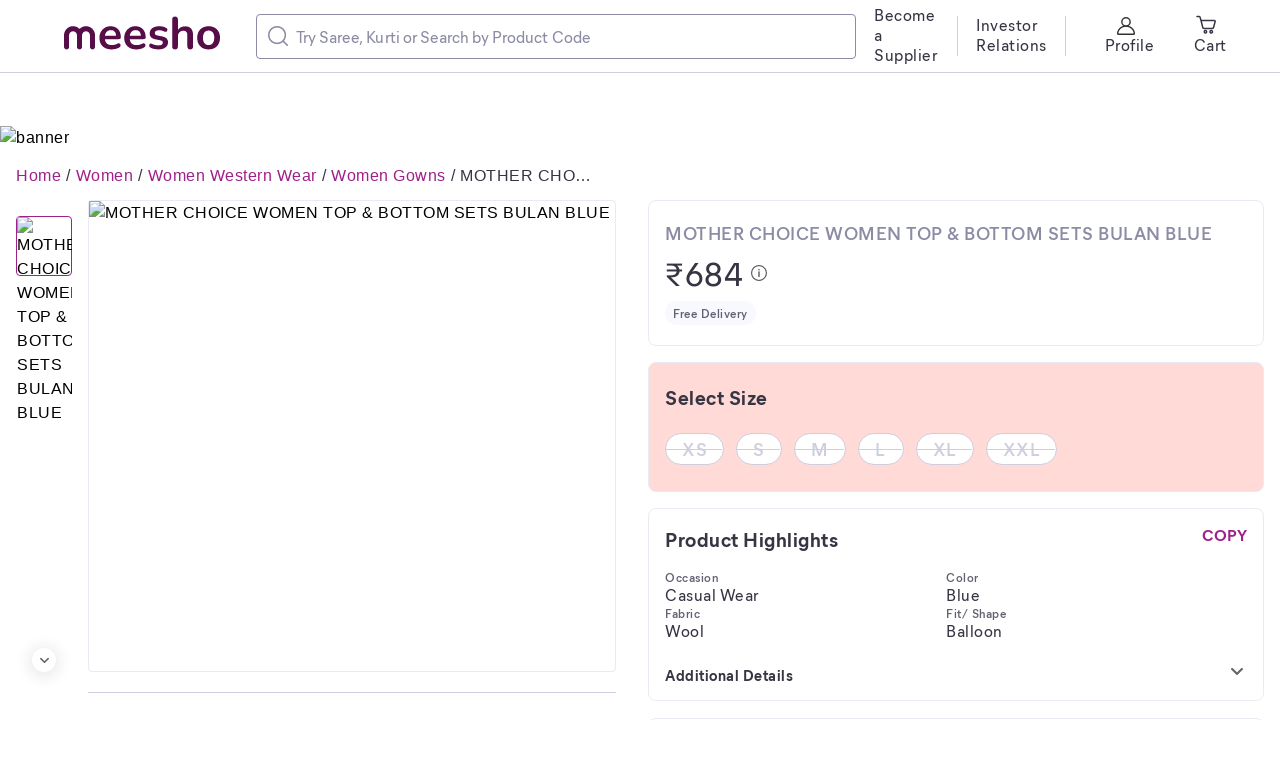

--- FILE ---
content_type: application/javascript
request_url: https://www.meesho.com/_next/static/chunks/6496-0bc4695aff9e5fdf.js
body_size: 6783
content:
"use strict";(self.webpackChunk_N_E=self.webpackChunk_N_E||[]).push([[6496],{45637:(e,l,o)=>{o.r(l),o.d(l,{CURRENT_SCREEN:()=>f,DISOCOUNT_AMOUNT:()=>a,NEW_DELIVERY_FEES:()=>P,NEW_PRICE_SHOWN:()=>s,NEW_ZONAL_DISCOUNT:()=>_,OLD_DELIVERY_FEES:()=>y,OLD_PRICE_SHOWN:()=>p,OLD_ZONAL_DISCOUNT:()=>v,PAYMENT_CART_SESSION:()=>m,PAYMENT_METHOD_JUSPAY:()=>h,PAYMENT_SCREEN_ERROR:()=>O,PDP_PAGE_VIEWED:()=>c,POW_ATC_SUCCESSFUL:()=>g,POW_POPS_SHARE_CLICKED:()=>S,POW_POPS_TAB_SHOWN:()=>C,PREVIOUS_SCREEN:()=>u,bottomSheetAddToCartButtonClick:()=>b,bottomSheetBuyNowButtonClick:()=>k,cartCancelBottomSheetClicked:()=>J,cartOOSPopup:()=>G,cartUpdateBottomSheetClicked:()=>Z,cartUpdateBottomSheetClosed:()=>x,getMixPanelDetails:()=>el,onLoadPdpTracking:()=>q,pdpAddToCart:()=>W,pdpAddToCartButtonClick:()=>D,pdpAddToCartFromSizeSelection:()=>T,pdpBuyNow:()=>I,pdpBuyNowButtonClick:()=>A,pdpGoToCartClick:()=>F,pdpReturnOptionChanged:()=>B,pdpReturnOptionsBottomSheetClosed:()=>V,pdpReturnOptionsBottomSheetOpened:()=>j,pdpSpecialOffersBottomSheet:()=>X,pdpUpdateCart:()=>H,productAddedToCartSuccessfull:()=>E,productRecommendationShown:()=>z,returnsUnbundlingVideoFullScrennClicked:()=>U,returnsUnbundlingVideoLanguageChanged:()=>M,returnsUnbundlingVideoPlayPauseClicked:()=>R,returnsUnbundlingVideoViewed:()=>N,sizeSelectionErrorShown:()=>Q,sizeSelectionPopUpClosed:()=>$,trackPDPPriceChanged:()=>Y,trackPdpViewed:()=>K,trackPowATCSuccessful:()=>L,trackPowPdpApiFailed:()=>ee});var t=o(69976),i=o(34995),d=o(62519),n=o(89590),r=o(12941),a="Discount Amount",u="Previous Screen",c="POW_PDP_Page Viewed",p="old price shown",s="new price shown",v="old zonal discount",_="new zonal discount",y="old delivery fees",P="new delivery fees",f="Current Screen",g="POW Successful ATC",h="POW Payment method selected juspay",O="POW Payment screen error thrown",m="POW Juspay Cart_Session",C="POW POPS Tab Shown",S="POW POPS Share Clicked",w={anonymousIdMod100:"Anonymous ID Mod 100",isB2CCheckout:"Is B2C Checkout",returnTypeAvailable:"Return Type Available",catalogId:"Catalog ID",rtoOffer:"RTO_OFFER",rtoDiscount:"RTO Discount",codUnbundling:"cod_unbundling",prepaidDiscount:"Prepaid Discount",productId:"Product ID",isProductResult:"Is Product Result",offerCount:"Offer Count",offerPrice:"Offer Price",discount:"Discount",uniqueUserId:"Unique User Id",peopleAnonymousIdMod100:"People Anonymous ID Mod 100"},D=e=>(0,n.XD)("POW PDP Add To Cart Button Clicked",e),b=e=>(0,n.XD)("POW BottomSheet Add To Cart Button Clicked",e),A=e=>(0,n.XD)("POW PDP Buy Now Button Clicked",e),k=e=>(0,n.XD)("POW BottomSheet Buy Now Button Clicked",e),E=e=>(0,n.XD)("POW Product Added To Cart Successful",e),W=e=>(0,n.XD)("POW Add To Cart Clicked",e),T=e=>(0,n.XD)("POW Add To Cart Continue Clicked",e),I=e=>(0,n.XD)("POW Buy Now Clicked",e),R=e=>(0,n.XD)("POW Returns Unbundling Video Play/ Pause Clicked",e),N=e=>(0,n.XD)("POW Returns Unbundling Video Viewed",e),M=e=>(0,n.XD)("POW Returns Unbundling Video Language Changed",e),U=()=>(0,n.XD)("POW Returns Unbundling Video Full Screen Clicked"),B=e=>(0,n.XD)("POW Return Option Changed",e),X=e=>(0,n.XD)("POW Special offers bottom sheet",e),j=e=>(0,n.XD)("POW Return Options Bottom Sheet Opened",e),V=()=>(0,n.XD)("POW Return Options Bottom Sheet Closed"),F=e=>(0,n.XD)("POW Go To Cart Clicked",e),z=e=>(0,n.XD)("POW RECOMMENDATION_SHOWN",e),L=e=>{var l;e&&(l=e%3),(0,n.XD)(g,"number"==typeof l?{ATC_EXP_Flag:l}:{})},$=e=>(0,n.XD)("POW Size Selection Pop Up Closed",{"Close up type":e}),q=e=>{var{source:l,details:o,isReferrer:d,referrer:n,mobile:r,desktop:u,catType:p,actualCost:s,rating:v,reviewCount:_,trusted:y,similar:P,discount:f,rank:g,ratingCount:h,page:O,originalProductId:m,is_product_result:C,stringifiedProductId:S}=e,w=!1;try{var D,b,A,k,E=null==o||null===(A=o.suppliers)||void 0===A?void 0:A[0];w=null==E||null===(k=E.inventory)||void 0===k?void 0:k.every(e=>!e.in_stock)}catch(e){}var W={Source:l,referrer:n,"Page Title":o.name?o.name:"","Product Id":o.product_id?o.product_id:"","Category Name":p||"","Page Type":t.Ay.PDP,"Landing Page":d,mobile:r,desktop:u,Price:s,Rating:v,"Reviews count":_,"M-trusted":y,"Similar Products":P,Discount:f,Rank:g,"Rating count":h,Page:O||"","Original Product Id":S,is_product_result:C,Product_id:m||"","Discount Percentage":(null==o?void 0:o.discount)||"",[a]:(null==o||null===(D=o.offer_price)||void 0===D?void 0:D.amount)||0,"Offer Count":(null==o||null===(b=o.offer_price)||void 0===b?void 0:b.no_of_offers)||0,isOutOfStock:(null==o?void 0:o.valid)===!1||w,isValid:!!(null!=o&&o.valid)};d&&(W["Landing Page Type"]=t.Ay.PDP),i.default.mixpanel(c,W)},Y=e=>{var l,o={[f]:(0,n.M5)(null===(l=window)||void 0===l||null===(l=l.location)||void 0===l?void 0:l.pathname),[u]:(0,n.M5)(document.referrer),mrp:e.mrp,[p]:e.oldPriceShown,[s]:e.newPriceShown,[v]:e.oldZonalDiscount,[_]:e.newZonalDiscount,[y]:e.oldDeliveryFees,[P]:e.newDeliveryFees};(0,r.sx)("POW Product Price Changed",o)},x=e=>(0,n.XD)("POW PDP Update Cart Pop Up Closed",{"Close up type":e}),G=()=>(0,n.XD)("POW Cart OOS Dialogue Shown"),H=()=>(0,n.XD)("POW PDP Update Cart Pop Up Shown"),Q=()=>(0,n.XD)("POW Size Selection Error Shown"),Z=()=>(0,n.XD)("POW PDP Update Cart Clicked"),J=()=>(0,n.XD)("POW PDP Update Cart Cancel Clicked"),K=(e,l,o,t)=>{var i,r,a=(0,d.kk)(()=>{var l;return null==e||null===(l=e.suppliers)||void 0===l?void 0:l[0]})||{},u=(0,d.kk)(()=>null==e?void 0:e.catalog)||{},c={};if(l&&(c[w.anonymousIdMod100]=l),c[w.isB2CCheckout]=!0,null!=a&&a.price_type_id&&(c[w.returnTypeAvailable]=a.price_type_id),null!=u&&u.catalog_id&&(c[w.catalogId]=u.catalog_id),null!=a&&null!==(s=a.promo_offers)&&void 0!==s&&s.length){var p=a.promo_offers.filter(e=>e.type===w.rtoOffer).reduce((e,l)=>e+l.amount,0);p&&(c[w.rtoDiscount]=p)}if(null!=a&&null!==(v=a.special_offers)&&void 0!==v&&null!==(v=v.offers)&&void 0!==v&&v.length){var s,v,_,y,P,f=null===(P=a.special_offers.offers.find(e=>e.type===w.codUnbundling))||void 0===P?void 0:P.amount;c[w.prepaidDiscount]=f}c[w.productId]=null==e?void 0:e.original_product_id,c[w.isProductResult]=null==e?void 0:e.is_product_result,(i=null!=a&&a.deal?a.deal.display_discount_text:null!=a&&a.discount?"".concat(a.discount,"% off"):null)&&(c[w.discount]=i),c[w.offerCount]=(null==a||null===(_=a.offers_available)||void 0===_||null===(_=_.offers)||void 0===_?void 0:_.length)||0,null!=a&&null!==(y=a.offer_price)&&void 0!==y&&y.amount&&(c[w.offerPrice]=null==a||null===(r=a.offer_price)||void 0===r?void 0:r.amount),o?(c[w.uniqueUserId]=o,(0,n.XD)("PDP Viewed",c)):t&&(l&&(c[w.peopleAnonymousIdMod100]=l),(0,n.XD)("Anonymous PDP Viewed",c))},ee=e=>{var{productId:l,isMobile:o}=e;return(0,n.XD)("POW PDP Api Failed",{productId:l,isMobile:o})},el=function(e){var l,o,t,i,d,n,r=arguments.length>1&&void 0!==arguments[1]&&arguments[1];return{"Catalog Name":null==e||null===(l=e.catalog)||void 0===l?void 0:l.name,"Catalog ID":null==e||null===(o=e.catalog)||void 0===o?void 0:o.catalog_id,"Product Name":null==e?void 0:e.name,"Product ID":null==e?void 0:e.original_product_id,"Supplier Name":null==e?void 0:e.supplier_name,"Supplier ID":null==e||null===(t=e.suppliers[0])||void 0===t?void 0:t.id,"SSCAT Name":null==e||null===(i=e.catalog)||void 0===i?void 0:i.sub_sub_category_name,"SSCAT ID":null==e||null===(d=e.catalog)||void 0===d?void 0:d.category_id,is_product_result:!r&&(null==e?void 0:e.is_product_result),"Original Product Id":!r&&(null==e?void 0:e.product_id_stringified),"Return Type Available":null==e||null===(n=e.suppliers[0])||void 0===n?void 0:n.price_type_id}}},46496:(e,l,o)=>{o.d(l,{Ub:()=>I,Ev:()=>T,gY:()=>U,_f:()=>H,TZ:()=>M,zG:()=>E,V_:()=>k,TC:()=>b,r3:()=>N,k$:()=>Q,hC:()=>Y,Ai:()=>G,Io:()=>x,$Z:()=>$,SN:()=>R,We:()=>V,CJ:()=>X,MT:()=>A,qY:()=>j});var t=o(59860),i=o(66284),d=o(63857),n=o(1693),r=o(71544),a=o(23446),u=o(31302),c=o(48061),p=o(62519),s=o(45637),v=o(85831),_=o(3006),y=o(74127);function P(e,l){var o=Object.keys(e);if(Object.getOwnPropertySymbols){var t=Object.getOwnPropertySymbols(e);l&&(t=t.filter(function(l){return Object.getOwnPropertyDescriptor(e,l).enumerable})),o.push.apply(o,t)}return o}function f(e){for(var l=1;l<arguments.length;l++){var o=null!=arguments[l]?arguments[l]:{};l%2?P(Object(o),!0).forEach(function(l){(0,i.A)(e,l,o[l])}):Object.getOwnPropertyDescriptors?Object.defineProperties(e,Object.getOwnPropertyDescriptors(o)):P(Object(o)).forEach(function(l){Object.defineProperty(e,l,Object.getOwnPropertyDescriptor(o,l))})}return e}var g=e=>{var{result:l,metaData:o={}}=e,t=null!=l&&null!==(_=l.product)&&void 0!==_&&_.suppliers?l.product.suppliers[0]:"",i=(0,p.rM)((null==t?void 0:t.id)||""),d=(0,p.rM)((null==l?void 0:l.product.id)||""),n=null==l||null===(y=l.product)||void 0===y?void 0:y.id,r=String(null==l||null===(P=l.product)||void 0===P?void 0:P.id),a=null==l||null===(g=l.product)||void 0===g?void 0:g.name;null!=l&&null!==(h=l.product)&&void 0!==h&&h.name.includes("/")&&(a=null==l||null===(M=l.product)||void 0===M?void 0:M.name.replace("/",""));var u=(null==l?void 0:l.breadcrumb)||[],c=null===(O=null==l?void 0:l.isProductPresentInSitemap)||void 0===O||O,s=(0,p.L7)(a||""),v=f(f(f(f(f(f(f({assured_details:null==l||null===(m=l.catalog)||void 0===m?void 0:m.assured_details,supplier_name:null==t?void 0:t.name,shipping:(null==t?void 0:t.shipping)||(null==l||null===(C=l.catalog)||void 0===C?void 0:C.shipping),meta_info:{canonical_url:"https://www.meesho.com/".concat(s,"/p/").concat(d)},review_summary:{data:(null==l||null===(S=l.product)||void 0===S?void 0:S.catalog_reviews_summary)||{}},valid:(null==l||null===(w=l.catalog)||void 0===w?void 0:w.sub_sub_category_name)!=="Loot Deals"&&(null==l?void 0:l.product.valid),in_stock:null==l?void 0:l.product.in_stock,duplicate_products:null==l||null===(D=l.product)||void 0===D?void 0:D.duplicate_products,name:null==l||null===(b=l.product)||void 0===b?void 0:b.name,is_added_to_wishlist:null==l||null===(A=l.product)||void 0===A?void 0:A.is_added_to_wishlist,description:null==l||null===(k=l.product)||void 0===k?void 0:k.description,is_seo_content:!!(null!=o&&o.meta_description),images:null==l||null===(E=l.product)||void 0===E?void 0:E.images,variations:null==t?void 0:t.variations,is_ad_product:(null==l||null===(W=l.catalog)||void 0===W||null===(W=W.ad)||void 0===W?void 0:W.active)||!1,suppliers:[f(f({},t),{},{masked_id:i})],mall_verified:(null==t?void 0:t.mall_verified)||!1,high_asp_enabled:(null==l||null===(T=l.product)||void 0===T?void 0:T.high_asp_enabled)||!1,slug:s},(null==t?void 0:t.price)&&{price:null==t?void 0:t.price}),(null==t?void 0:t.original_price)&&{original_price:null==t?void 0:t.original_price}),(null==t?void 0:t.transient_price)&&{transient_price:null==t?void 0:t.transient_price}),(null==t?void 0:t.discount)&&{discount:null==t?void 0:t.discount}),(null==t?void 0:t.handle)&&{handle:null==t?void 0:t.handle}),(null==t?void 0:t.mall_tags)&&{mall_tags:null==t?void 0:t.mall_tags}),(null===(I=Object.keys(o))||void 0===I?void 0:I.length)&&o);if(null!=l&&l.catalog){var _,y,P,g,h,O,m,C,S,w,D,b,A,k,E,W,T,I,R,N,M,U,B,X,j,V,F,z,L,$,q,Y,x,G,H,Q=(null==l||null===(U=l.catalog)||void 0===U?void 0:U.products.map(e=>(e.product_id=(0,p.rM)(e.id),e.slug=(0,p.L7)(null==e?void 0:e.name),e)))||[],Z={catalog_id:null==l||null===(B=l.catalog)||void 0===B?void 0:B.id,masked_catalog_id:(0,p.rM)(null==l||null===(X=l.catalog)||void 0===X?void 0:X.id),name:null==l?void 0:l.catalog.name,supplierName:(null==l||null===(j=l.catalog)||void 0===j?void 0:j.supplierName)||null,type:null==l||null===(V=l.catalog)||void 0===V?void 0:V.type,category_id:null==l||null===(F=l.catalog)||void 0===F?void 0:F.category_id,sub_sub_category_name:null==l||null===(z=l.catalog)||void 0===z?void 0:z.sub_sub_category_name,sscat_id:null==l||null===(L=l.catalog)||void 0===L?void 0:L.sub_sub_category_id,duplicate_info:(null==l||null===($=l.catalog)||void 0===$?void 0:$.duplicate_info)||(null==l||null===(q=l.catalog)||void 0===q||null===(q=q.products[0])||void 0===q?void 0:q.duplicate_info)||null,oosProduct:(null==l||null===(Y=l.catalog)||void 0===Y?void 0:Y.oosProduct)||{},similarProducts:Q,ad:(null==l||null===(x=l.catalog)||void 0===x?void 0:x.ad)||null,min_product_price:null==l||null===(G=l.catalog)||void 0===G?void 0:G.min_product_price,pdp_banner_response:(null==l||null===(H=l.catalog)||void 0===H?void 0:H.pdp_banner_response)||{}};v=f(f({},v),{},{catalog:Z})}if(null!=l&&null!==(R=l.product)&&void 0!==R&&R.mrp){var J,K={mrp:null==l||null===(J=l.product)||void 0===J?void 0:J.mrp,title:"MRP is inclusive of all taxes",message:"This product has an MRP (Maximum Retail Price) set by the supplier.As per govt. guidelines, we recommend that you do not sell the product at higher price than MRP."};v=f(f({},v),{},{mrp_details:K})}if(null!=l&&null!==(N=l.product)&&void 0!==N&&N.product_details){var ee,el=f({},null==l||null===(ee=l.product)||void 0===ee?void 0:ee.product_details);v=f(f({},v),{},{product_details:el})}return{payload:f(f({},v),{},{original_product_id:n,product_id:d,product_id_stringified:r,breadcrumb:u,isProductPresentInSitemap:c})}},h=e=>(l,o)=>{var t,i,d,n=f({},e),r=(null===(t=o())||void 0===t||null===(t=t.product.details)||void 0===t||null===(t=t.selectedProduct)||void 0===t?void 0:t.is_product_result)||!1,a=null===(i=o())||void 0===i||null===(i=i.product)||void 0===i||null===(i=i.details)||void 0===i||null===(i=i.data)||void 0===i?void 0:i.catalog;n.catalog&&(null==a||null===(d=a.duplicate_info)||void 0===d?void 0:d.action)!=="SWITCH"||(null!=a&&a.similarProducts&&(a.similarProducts[0]=n),n.catalog=a||{}),l({type:y.do,payload:f(f({},n),{},{is_product_result:r})})},O=o(90014),m=o(43542),C=o(96246),S=["result","success","error"];function w(e,l){var o=Object.keys(e);if(Object.getOwnPropertySymbols){var t=Object.getOwnPropertySymbols(e);l&&(t=t.filter(function(l){return Object.getOwnPropertyDescriptor(e,l).enumerable})),o.push.apply(o,t)}return o}function D(e){for(var l=1;l<arguments.length;l++){var o=null!=arguments[l]?arguments[l]:{};l%2?w(Object(o),!0).forEach(function(l){(0,i.A)(e,l,o[l])}):Object.getOwnPropertyDescriptors?Object.defineProperties(e,Object.getOwnPropertyDescriptors(o)):w(Object(o)).forEach(function(l){Object.defineProperty(e,l,Object.getOwnPropertyDescriptor(o,l))})}return e}var b=function(e){var l,o=!(arguments.length>1)||void 0===arguments[1]||arguments[1];return l=(0,d.A)(function*(l,t){l({type:y.RV}),l({type:y.zb});try{var i,d=(0,n.Kf)(e),r=(null===(i=t())||void 0===i||null===(i=i.product.details)||void 0===i||null===(i=i.selectedProduct)||void 0===i?void 0:i.ad_active)||!1,a=(0,p.jB)(t),s={method:"POST",url:d,headers:(0,c.Q)({hasCachedWishlistedPids:a}),data:{include_catalog:o,ad_active:r},withCredentials:!0},v=yield(0,u.A)(s);if((0,_.Mz)(v)&&v.data){var P=g(v.data);h(D({},null==P?void 0:P.payload))(l,t)}else throw Error(null==v?void 0:v.data)}catch(e){l({type:y._M,payload:{errors:(0,_.u$)(e)}})}}),function(e,o){return l.apply(this,arguments)}},A=e=>(function(){var l=(0,d.A)(function*(l){l({type:y.Q3,payload:e})});return function(e){return l.apply(this,arguments)}})(),k=(e,l,o,t,i,r)=>(function(){var a=(0,d.A)(function*(d,a){d({type:r?y.$1:y.jF});var p,{instanceId:s}=(null===(p=a())||void 0===p||null===(p=p.config)||void 0===p?void 0:p.user_config)||{instanceId:null};try{if(!e||!o)throw Error("Invalid ID");var v=n.e2,P={method:"post",url:v,data:{catalogId:e,productId:o,reviewsWithMedia:l,limit:t},headers:(0,c.Q)({instanceId:s})},f=yield(0,u.A)(P);if((0,_.Mz)(f)&&f.data)d({type:y.rN,payload:D(D({},f.data),{},{type:null!=i?i:"all"})});else throw Error(f.data)}catch(e){d({type:y.eC,payload:{errors:(0,_.u$)(e)}})}});return function(e,l){return a.apply(this,arguments)}})(),E=(e,l,o,t,i)=>(function(){var a=(0,d.A)(function*(d,a){d("allReview"===i?{type:t?y.Fx:y.of}:{type:t?y.$1:y.jF});var p,{instanceId:s}=(null===(p=a())||void 0===p||null===(p=p.config)||void 0===p?void 0:p.user_config)||{instanceId:null},v=i===r.SA?a().product.reviews.mediaCursor:a().product.reviews.cursor,P=6;"all"!==l&&(P=20);try{var f=n.Wu,g={method:"post",url:f,data:{product_id:e,limit:P,type:l||"all",cursor:""===o?o:v},headers:(0,c.Q)({instanceId:s})},h=yield(0,u.A)(g);if((0,_.Mz)(h)&&h.data.payload)d({type:y.rN,payload:D(D({},h.data.payload),{},{type:null!=i?i:"all"})});else throw Error(h.data)}catch(e){d({type:y.eC,payload:{errors:(0,_.u$)(e)}})}});return function(e,l){return a.apply(this,arguments)}})(),W=()=>e=>{e({type:y.SQ})},T=()=>e=>{e({type:y.Q1})},I=(e,l)=>{var{isBuyNow:o,router:i,postAddToCartFlow:r,isLoggedIn:a}=l;return function(){var l=(0,d.A)(function*(l){l({type:m.Qu,payload:!0});try{var d=yield u.A.post(n.Ub,e),c=!1;if((0,_.Mz)(d)&&d.data){c=null===(w=d.data)||void 0===w||null===(w=w.result)||void 0===w||null===(w=w.user_meta)||void 0===w?void 0:w.is_first_order;var p,v=null==d||null===(b=d.data)||void 0===b||null===(b=b.errors)||void 0===b?void 0:b.filter(e=>"CART1002"===e.code),P=d.data,{result:f,success:g,error:h}=P,O=(0,t.A)(P,S);if(!g&&h){l({type:m.VD,payload:h});var w,b,A,k=yield u.A.get(n.z6);l({type:m.Y6,payload:null==k||null===(A=k.data)||void 0===A?void 0:A.total_quantity});return}o!==y.G6&&null!=f&&f.total_quantity&&(O.total_quantity=null==f?void 0:f.total_quantity),l({type:m.Gq,payload:D({},O)});var E=JSON.parse(sessionStorage.getItem("user")||"{}");if(r&&r({isBuyNow:o}),a&&c&&(0,s.trackPowATCSuccessful)(null==E?void 0:E.user_id),!(null!=v&&v.length)&&(l({type:m.l$,payload:null}),i&&null!=d&&null!==(p=d.data)&&void 0!==p&&null!==(p=p.payment_modes)&&void 0!==p&&p.some(e=>"cod"===e.type&&!e.enabled))){i.replace("/codDisabled");return}(0,s.productAddedToCartSuccessfull)({"Checkout Type":o===y.G6?"Buy Now":"Add to Cart"})}else throw Error(d.data)}catch(e){var W=(0,_._w)(e,400);(0,C.N)(W,{hasFooter:!0})}});return function(e){return l.apply(this,arguments)}}()},R=(e,l,o)=>(function(){var t=(0,d.A)(function*(t){try{var i=yield u.A.post(n.$A,{product_id:e,variation_id:l,user_id:o});if((0,_.Mz)(i))t({type:y.bp,payload:i.data.payload});else throw Error(i.data)}catch(e){var d=(0,_._w)(e,400),r=(0,_.u$)(e,O.f$);429===d&&(r="You have already been notified for this product"),(0,C.N)(d,{hasFooter:!0,message:r}),t({type:y.ig,payload:d})}});return function(e){return t.apply(this,arguments)}})(),N=(e,l)=>{var{pin:o,supplierId:t,productId:i,address:r}=e;return function(){var e=(0,d.A)(function*(e){e({type:y.iy,payload:!0});try{var d=yield u.A.post(n.r3,{dest_pin:o,product_id:i,supplier_id:t,quantity:1});if((0,_.Mz)(d)&&d.data){var a,c={};r?c=r:c.pin=o,c.shipping_charges=null==d||null===(a=d.data)||void 0===a||null===(a=a.shipping)||void 0===a?void 0:a.charges,e({type:y.G9,payload:{data:null==d?void 0:d.data,address:c}})}(0,v._H)(l)}catch(l){(0,C.N)(450,{hasFooter:!0,message:"Pincode request failed. Please try again later"}),e({type:y.Bt,payload:(0,_.u$)(l)})}});return function(l){return e.apply(this,arguments)}}()},M=()=>(function(){var e=(0,d.A)(function*(e){e({type:y.ew,payload:!0});try{var l,o,t=yield u.A.get(n.bv,{params:{offset:0,limit:50,check_pin:!1,context:"pre_checkout",cart_identifier:"default"}});(0,_.Mz)(t)&&t.data&&(e({type:y.eV,payload:{data:null==t||null===(o=t.data)||void 0===o?void 0:o.addresses}}),(0,v.C)(!0))}catch(o){(0,v.C)(!1),e({type:y.vu,payload:null==o||null===(l=o.response)||void 0===l||null===(l=l.data)||void 0===l?void 0:l.addresses})}});return function(l){return e.apply(this,arguments)}})(),U=()=>e=>{e({type:y.KU})},B=e=>({type:y.$J,viewMode:e}),X=e=>({type:y.iP,ratingType:e}),j=e=>({type:y.bJ,showNavArrow:e}),V=e=>({type:y.IC,currentIndex:e}),F=e=>({type:y.DD,isViewModeChanged:e}),z=e=>({type:y.cy,selectedMedia:e}),L=e=>({type:y.GZ,lastViewMode:e}),$=e=>(l,o)=>{var t,i=null===(t=o())||void 0===t||null===(t=t.product)||void 0===t?void 0:t.pdpRatingReview;e?(i.viewMode&&l(L(i.viewMode)),l(B(e))):i.lastViewMode?(l(B(i.lastViewMode)),l(L(null))):(l(W()),l(B(null)),l(X(null)))},q=e=>l=>{l($(e))},Y=e=>l=>{switch(l(F(!0)),e){case"all_r_n_r":l(q("all_r_n_r")),l(j(!1));break;case"detailed_review":l(q("detailed_review")),l(j(!0));break;case"all_review_media_with_history":l(q("all_review_media_with_history")),l(j(!1));break;case"all_review_media":l(q("all_review_media")),l(j(!1));break;case"all_detailed_review":l(q("all_detailed_review")),l(j(!1))}},x=(e,l)=>o=>{o(V(e)),o(Y(l))},G=(e,l)=>o=>{var t=(0,r.$_)([e],!1);o(V(l)),o(z(t)),o(Y("all_review_media"))},H=e=>(function(){var l=(0,d.A)(function*(l){try{l({type:y.D_,payload:{isLoading:!0}});var o={method:"POST",url:n.f4,data:e},t=yield(0,u.A)(o);if((0,_.Mz)(t)){var i=(0,a.R)(t.data);l({type:y.lu,payload:{widgetData:i}})}}catch(e){l({type:y.w3,payload:{isLoading:!1,error:(0,_.u$)(e)}})}});return function(e){return l.apply(this,arguments)}})(),Q=e=>{var{variationId:l}=e;return function(){var e=(0,d.A)(function*(e,o){var t,i,d=null===(t=o().product)||void 0===t||null===(t=t.details)||void 0===t?void 0:t.data,r=null==d?void 0:d.product_id,a=null==d||null===(i=d.suppliers)||void 0===i||null===(i=i[0])||void 0===i?void 0:i.id;e({type:y.$B});try{if(!l||!r||!a)throw Error("Either Variation Id, Product Id, Supplier Id is invalid");var p={url:n.nq,method:"POST",headers:(0,c.Q)(),data:{product_id:r,supplier_id:a,variation_id:l}},s=yield(0,u.A)(p);if((0,_.Mz)(s))e({type:y.NX,payload:{variationData:s.data,supplierId:a}});else throw e({type:y.yl}),Error("Oops! Something went wrong, please try again later")}catch(l){throw e({type:y.yl}),Error("Oops! Something went wrong, please try again later")}});return function(l,o){return e.apply(this,arguments)}}()}},85831:(e,l,o)=>{o.d(l,{C:()=>a,YB:()=>n,YE:()=>d,_H:()=>r,cE:()=>u});var t=o(51139),i=(e,l)=>t.A.mixpanel(e,l,!0),d=e=>i("POW Product Page Check Enter Pincode Clicked",e),n=e=>i("POW Product Screen Pincode Check Clicked",e),r=e=>i("POW Product Screen Pincode Check Success",e),a=e=>i("POW Address Fetched",{Not_Null:e}),u=e=>i("POW Product Screen Pincode Address Selected",e)}}]);